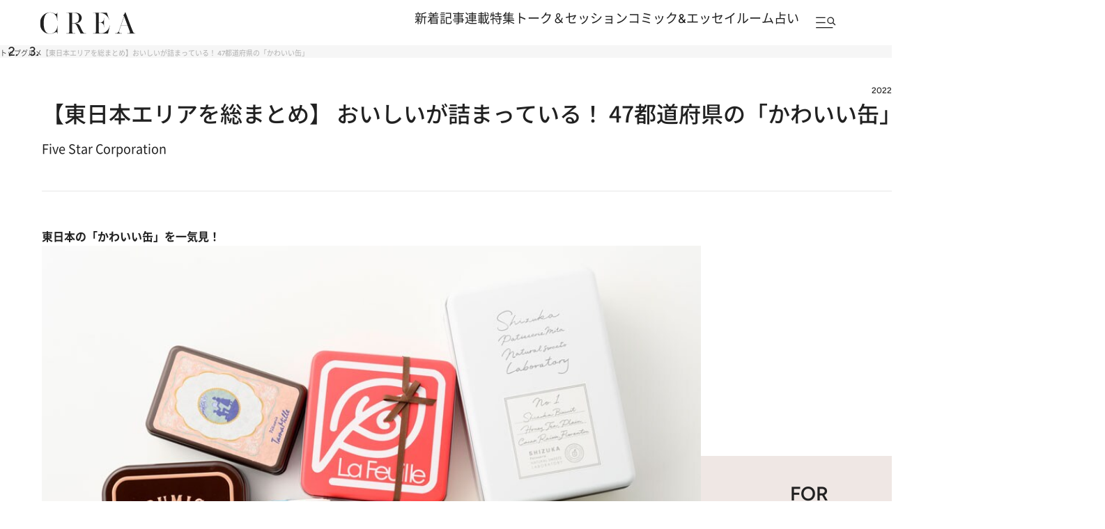

--- FILE ---
content_type: text/html; charset=utf-8
request_url: https://www.google.com/recaptcha/api2/aframe
body_size: 184
content:
<!DOCTYPE HTML><html><head><meta http-equiv="content-type" content="text/html; charset=UTF-8"></head><body><script nonce="xjQlasE_8w7aJ3z-bhD5VA">/** Anti-fraud and anti-abuse applications only. See google.com/recaptcha */ try{var clients={'sodar':'https://pagead2.googlesyndication.com/pagead/sodar?'};window.addEventListener("message",function(a){try{if(a.source===window.parent){var b=JSON.parse(a.data);var c=clients[b['id']];if(c){var d=document.createElement('img');d.src=c+b['params']+'&rc='+(localStorage.getItem("rc::a")?sessionStorage.getItem("rc::b"):"");window.document.body.appendChild(d);sessionStorage.setItem("rc::e",parseInt(sessionStorage.getItem("rc::e")||0)+1);localStorage.setItem("rc::h",'1769619559438');}}}catch(b){}});window.parent.postMessage("_grecaptcha_ready", "*");}catch(b){}</script></body></html>

--- FILE ---
content_type: application/javascript
request_url: https://crea.bunshun.jp/op/analytics.js?domain=bunshun.jp
body_size: -94
content:
var ISMLIB=ISMLIB||{};ISMLIB.ismuc='68c017d5-747a-4433-8d18-1141e2697a8f'


--- FILE ---
content_type: application/javascript; charset=utf-8
request_url: https://fundingchoicesmessages.google.com/f/AGSKWxUxIAwVNGoGhI7hs1cDP9liGtzRXhgN3FuMH6s8VPwUlEztOxEZGLsZMIv1mAAlcaV72RAg31LXiadjIMsaq6MyJoC9zCljDPy2lXFuHdyUXw0TVDmQpQS0lTJuhQ9e6p9Y7fKv2DPRP_Kk9Z20QBrwmXTJMn2ej8NxV4h8Qe_qNYxbtTxgStdj4mQe/_/advertising./home30/ad./300x250ad._partner_ad./oas.js
body_size: -1285
content:
window['9b9c3928-b8c2-4dcb-b9e8-48282b1c4374'] = true;